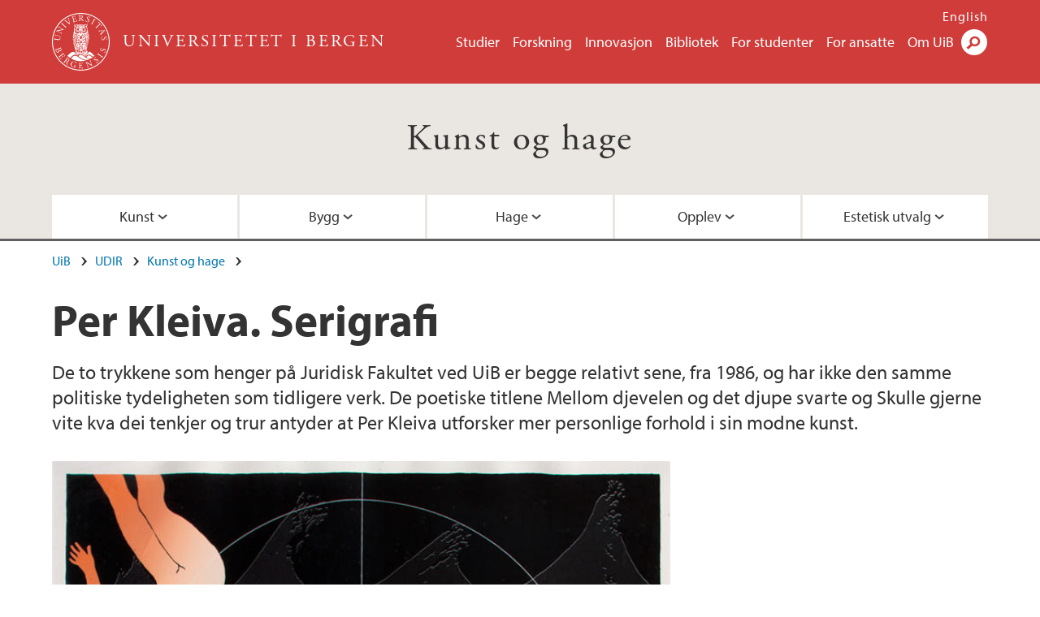

--- FILE ---
content_type: text/html; charset=utf-8
request_url: https://www.uib.no/kunst-og-hage/78071/kleiva-serigrafi
body_size: 9464
content:
<!doctype html>
<html lang="nb" dir="ltr">
  <head>
    <link rel="profile" href="http://www.w3.org/1999/xhtml/vocab">
    <meta http-equiv="X-UA-Compatible" content="IE=edge">
    <meta name="MobileOptimized" content="width">
    <meta name="HandheldFriendly" content="true">
    <meta name="viewport" content="width=device-width">
<meta http-equiv="Content-Type" content="text/html; charset=utf-8" />
<link rel="shortcut icon" href="https://www.uib.no/sites/all/themes/uib/uib_w3/favicon.ico" type="image/vnd.microsoft.icon" />
<meta name="Last-Modified" content="2017-11-10T13:21:39Z" />
<meta name="description" content="De to trykkene som henger på Juridisk Fakultet ved UiB er begge relativt sene, fra 1986, og har ikke den samme politiske tydeligheten som tidligere verk. De poetiske titlene Mellom djevelen og det djupe svarte og Skulle gjerne vite kva dei tenkjer og trur antyder at Per Kleiva utforsker mer personlige forhold i sin modne kunst." />
<meta name="generator" content="Drupal 7 (https://www.drupal.org)" />
<link rel="canonical" href="https://www.uib.no/kunst-og-hage/78071/kleiva-serigrafi" />
<meta property="og:site_name" content="Universitetet i Bergen" />
<meta property="og:url" content="https://www.uib.no/kunst-og-hage/78071/kleiva-serigrafi" />
<meta property="og:type" content="article" />
<meta property="og:title" content="Per Kleiva. Serigrafi" />
<meta property="og:description" content="De to trykkene som henger på Juridisk Fakultet ved UiB er begge relativt sene, fra 1986, og har ikke den samme politiske tydeligheten som tidligere verk. De poetiske titlene Mellom djevelen og det djupe svarte og Skulle gjerne vite kva dei tenkjer og trur antyder at Per Kleiva utforsker mer personlige forhold i sin modne kunst." />
<meta property="og:image" content="https://www.uib.no/sites/w3.uib.no/files/w2/_m/_mg_6592_530_0.jpg" />
<meta property="og:image" content="https://www.uib.no/sites/w3.uib.no/files/w2/_m/_mg_6592_700_0.jpg" />
<meta name="twitter:card" content="summary_large_image" />
<meta name="twitter:title" content="Per Kleiva. Serigrafi" />
<meta name="twitter:description" content="De to trykkene som henger på Juridisk Fakultet ved UiB er begge relativt sene, fra 1986, og har ikke den samme politiske tydeligheten som tidligere verk. De poetiske titlene Mellom djevelen og det" />
<meta name="twitter:image" content="https://www.uib.no/sites/w3.uib.no/files/styles/twittercard/public/w2/_m/_mg_6592_530_0.jpg?itok=fOdibrDJ" />
    <title>Per Kleiva. Serigrafi | Kunst og hage | UiB</title>
<link type="text/css" rel="stylesheet" href="https://www.uib.no/sites/w3.uib.no/files/css/css_xE-rWrJf-fncB6ztZfd2huxqgxu4WO-qwma6Xer30m4.css" media="all" />
<link type="text/css" rel="stylesheet" href="https://www.uib.no/sites/w3.uib.no/files/css/css_Q7R7Blo9EYqLDI5rIlO_T3uTFBjIXjLpcqMHjTvVdmg.css" media="all" />
<link type="text/css" rel="stylesheet" href="https://www.uib.no/sites/w3.uib.no/files/css/css_nyTd1LtyGV4FMxplIMTXUR2pP5xwQtS1bYuhoPSCfb4.css" media="all" />
<link type="text/css" rel="stylesheet" href="https://www.uib.no/sites/w3.uib.no/files/css/css_hFjMpgojz5tLIvTCOXkG5jneFLTaWNX_hakVb3yaMeE.css" media="all" />
<link type="text/css" rel="stylesheet" href="https://www.uib.no/sites/w3.uib.no/files/css/css_3OmOXy6QprOkr48nRgtrypyE0V5QWVpjdpRaJc2Wx-o.css" media="all" />
<link type="text/css" rel="stylesheet" href="https://www.uib.no/sites/w3.uib.no/files/css/css_VVIwC6Oh2S6Yoj-dlw07AnQN33wARXuRRIf8pwRiu2U.css" media="print" />
<script type="text/javascript" src="https://www.uib.no/sites/w3.uib.no/files/js/js_pjM71W4fNn8eBgJgV1oVUUFnjlDTZvUMfj9SBg4sGgk.js"></script>
<script type="text/javascript" src="https://www.uib.no/sites/w3.uib.no/files/js/js_mOx0WHl6cNZI0fqrVldT0Ay6Zv7VRFDm9LexZoNN_NI.js"></script>
<script type="text/javascript">
<!--//--><![CDATA[//><!--
document.createElement( "picture" );
//--><!]]>
</script>
<script type="text/javascript" src="https://www.uib.no/sites/w3.uib.no/files/js/js_GOikDsJOX04Aww72M-XK1hkq4qiL_1XgGsRdkL0XlDo.js"></script>
<script type="text/javascript" src="https://www.uib.no/sites/w3.uib.no/files/js/js_W7d_28q_hjkbcmIVDovk-yKr2luT4FiNk44-vizla6o.js"></script>
<script type="text/javascript" src="https://www.uib.no/sites/w3.uib.no/files/js/js_gHk2gWJ_Qw_jU2qRiUmSl7d8oly1Cx7lQFrqcp3RXcI.js"></script>
<script type="text/javascript" src="https://www.uib.no/sites/w3.uib.no/files/js/js_KvbHN7b9Zot_iEP_9LELFf-1brlMesDZxnHT2EmkfLk.js"></script>
<script type="text/javascript">
<!--//--><![CDATA[//><!--
jQuery( document ).ready( function($){
  // Loading accordion (previously tabs)
  // Create an independent accordion for each div
  container = $(".uib-tabs-container > .tabs-content > div");
  container.accordion({
    header: "h2",
    collapsible: true,
    heightStyle: "content",
    active: false,
    activate: function(event, ui) {
      if (ui.newHeader.size()) {
        if(history.pushState) {
          history.pushState(null, null, '#' + $(event.target).attr('id'));
        }
      }
    }
  });
  if (window.location.hash) {
    $(".uib-tabs-container > .tabs-content > div"
      + window.location.hash).accordion('option', 'active', 0);
  }
});
//--><!]]>
</script>
<script type="text/javascript" src="https://www.uib.no/sites/w3.uib.no/files/js/js_N23fS6ooC-uvOJ2j7mtuBbVQeGAvoXnACb9oAiqrOPE.js"></script>
<script type="text/javascript" src="//use.typekit.net/yfr2tzw.js"></script>
<script type="text/javascript">
<!--//--><![CDATA[//><!--
try{Typekit.load();}catch(e){}
//--><!]]>
</script>
<script type="text/javascript">
<!--//--><![CDATA[//><!--
jQuery.extend(Drupal.settings, {"basePath":"\/","pathPrefix":"nb\/","setHasJsCookie":0,"ajaxPageState":{"theme":"uib_w3","theme_token":"qPAxVv89aFTd8gUoaqYwsUTTBCm2lxZ7iukh73PKbws","js":{"sites\/all\/modules\/picture\/picturefill\/picturefill.min.js":1,"sites\/all\/modules\/picture\/picture.min.js":1,"https:\/\/www.uib.no\/sites\/w3.uib.no\/files\/google_tag\/uib\/google_tag.script.js":1,"sites\/all\/modules\/jquery_update\/replace\/jquery\/1.12\/jquery.min.js":1,"0":1,"misc\/jquery-extend-3.4.0.js":1,"misc\/jquery-html-prefilter-3.5.0-backport.js":1,"misc\/jquery.once.js":1,"misc\/drupal.js":1,"sites\/all\/modules\/jquery_update\/js\/jquery_browser.js":1,"sites\/all\/modules\/jquery_update\/replace\/ui\/ui\/minified\/jquery.ui.core.min.js":1,"sites\/all\/modules\/jquery_update\/replace\/ui\/ui\/minified\/jquery.ui.widget.min.js":1,"sites\/all\/modules\/jquery_update\/replace\/ui\/ui\/minified\/jquery.ui.accordion.min.js":1,"misc\/form-single-submit.js":1,"misc\/form.js":1,"sites\/all\/modules\/entityreference\/js\/entityreference.js":1,"public:\/\/languages\/nb_HgNVoswgy9lcM2YhyQR9yibqFxF7lKyMjodOJuYe7_0.js":1,"sites\/all\/libraries\/colorbox\/jquery.colorbox-min.js":1,"sites\/all\/libraries\/DOMPurify\/purify.min.js":1,"sites\/all\/modules\/colorbox\/js\/colorbox.js":1,"sites\/all\/modules\/colorbox\/styles\/stockholmsyndrome\/colorbox_style.js":1,"sites\/all\/modules\/colorbox\/js\/colorbox_inline.js":1,"sites\/all\/themes\/uib\/uib_w3\/js\/mobile_menu.js":1,"sites\/all\/themes\/uib\/uib_w3\/js\/sortable.js":1,"sites\/all\/modules\/uib\/uib_search\/js\/uib_search.js":1,"sites\/all\/themes\/uib\/uib_w3\/js\/w3.js":1,"1":1,"sites\/all\/modules\/field_group\/field_group.js":1,"\/\/use.typekit.net\/yfr2tzw.js":1,"2":1},"css":{"modules\/system\/system.base.css":1,"modules\/system\/system.menus.css":1,"modules\/system\/system.messages.css":1,"modules\/system\/system.theme.css":1,"misc\/ui\/jquery.ui.core.css":1,"misc\/ui\/jquery.ui.theme.css":1,"misc\/ui\/jquery.ui.accordion.css":1,"modules\/field\/theme\/field.css":1,"modules\/node\/node.css":1,"sites\/all\/modules\/picture\/picture_wysiwyg.css":1,"modules\/user\/user.css":1,"sites\/all\/modules\/views\/css\/views.css":1,"sites\/all\/modules\/colorbox\/styles\/stockholmsyndrome\/colorbox_style.css":1,"sites\/all\/modules\/ctools\/css\/ctools.css":1,"sites\/all\/modules\/panels\/css\/panels.css":1,"modules\/locale\/locale.css":1,"sites\/all\/themes\/uib\/uib_w3\/css\/style.css":1,"sites\/all\/themes\/uib\/uib_w3\/css\/print.css":1}},"colorbox":{"opacity":"0.85","current":"{current} of {total}","previous":"\u00ab Prev","next":"Next \u00bb","close":"Lukk","maxWidth":"98%","maxHeight":"98%","fixed":true,"mobiledetect":true,"mobiledevicewidth":"480px","file_public_path":"\/sites\/w3.uib.no\/files","specificPagesDefaultValue":"admin*\nimagebrowser*\nimg_assist*\nimce*\nnode\/add\/*\nnode\/*\/edit\nprint\/*\nprintpdf\/*\nsystem\/ajax\nsystem\/ajax\/*"},"uib_search":{"url":"https:\/\/api.search.uib.no","index":"w3one","uib_search_boost_max":10,"uib_search_boost_min":0.0009765625},"urlIsAjaxTrusted":{"\/nb\/search":true,"https:\/\/www.google.com\/search":true},"field_group":{"div":"full","html5":"full"}});
//--><!]]>
</script>
  </head>
  <body class="html not-front not-logged-in no-sidebars page-node page-node- page-node-78071 node-type-uib-article i18n-nb uib-article__infopage area-77328" >
    <div id="skip-link">
      <a href="#main-content" class="element-invisible element-focusable">Hopp til hovedinnhold</a>
    </div>
<noscript aria-hidden="true"><iframe src="https://www.googletagmanager.com/ns.html?id=GTM-KLPBXPW" height="0" width="0" style="display:none;visibility:hidden"></iframe></noscript>
    <div class="header__wrapper">
      <header class="header">
        <a href="/nb" title="Hjem" rel="home" class="logo__link">
          <img src="https://www.uib.no/sites/all/themes/uib/uib_w3/logo.svg" alt="Hjem" class="logo__image" />
        </a>
            <div class="site-name">
            <a href="/nb" title="Hjem" rel="home"><span>Universitetet i Bergen</span></a>
          </div>
    <div class="region region-header">
    <nav class="mobile-menu"><div class="menu-button">Meny</div>
</nav><nav class="global-menu"><ul class="menu"><li class="first leaf menu__item"><a href="https://www.uib.no/studier" title="">Studier</a></li>
<li class="leaf menu__item"><a href="/nb/forskning" title="">Forskning</a></li>
<li class="leaf menu__item"><a href="/nb/innovasjon" title="">Innovasjon</a></li>
<li class="leaf menu__item"><a href="/nb/ub" title="">Bibliotek</a></li>
<li class="leaf menu__item"><a href="https://www.uib.no/forstudenter" title="">For studenter</a></li>
<li class="leaf menu__item"><a href="/nb/foransatte" title="">For ansatte</a></li>
<li class="last leaf menu__item"><a href="/nb/om" title="">Om UiB</a></li>
</ul></nav><div id="block-locale-language" class="block block-locale">

    
  <div class="content">
    <ul class="language-switcher-locale-url"><li class="en first"><a href="/en/arts-and-gardens/77737/kleiva-serigraphy" class="language-link" title="Per Kleiva. Serigraphy" lang="en">English</a></li>
<li class="nb last active"><a href="/nb/kunst-og-hage/78071/kleiva-serigrafi" class="language-link active" title="Per Kleiva. Serigrafi" lang="nb">Norsk</a></li>
</ul>  </div>
</div>
<div id="block-uib-search-global-searchform" class="block block-uib-search">
  <div class="content">
    <form class="global-search" action="/nb/search" method="get" id="uib-search-form" accept-charset="UTF-8"><div><div class="lightbox form-wrapper" id="edit-lightbox--2"><div class="topbar-wrapper form-wrapper" id="edit-top--3"><div class="topbar form-wrapper" id="edit-top--4"><div class="spacer form-wrapper" id="edit-spacer--2"></div><div class="top-right form-wrapper" id="edit-right--3"><div class="close-lightbox form-wrapper" id="edit-close--2"><a href="/nb" class="closeme" id="edit-link--4">Lukk</a></div></div></div></div><div class="search-wrapper form-wrapper" id="edit-search--2"><label for="searchfield" class="element-invisible">Søkefelt</label>
<div class="form-item form-type-textfield form-item-searchtext">
 <input class="search-field form-text" name="qq" autocomplete="off" placeholder="Søk på uib.no" data-placeholder="Søk etter personer" id="searchfield" type="text" value=" " size="60" maxlength="128" />
</div>
<input type="submit" id="edit-submit--2" name="op" value="Søk" class="form-submit" /></div><fieldset class="right-selector form-wrapper" id="edit-right--4"><legend><span class="fieldset-legend">Filtrer på innhold</span></legend><div class="fieldset-wrapper"><div class="form-item form-type-checkboxes form-item-filters">
 <div id="search-filter-checkboxes" class="form-checkboxes"><div class="form-item form-type-checkbox form-item-filters-everything">
 <input name="uib_search_filters[]" type="checkbox" id="edit-filters-everything--2" value="everything" checked="checked" class="form-checkbox" />  <label class="option" for="edit-filters-everything--2">Alt innhold </label>

</div>
<div class="form-item form-type-checkbox form-item-filters-news">
 <input name="uib_search_filters[]" type="checkbox" id="edit-filters-news--2" value="news" class="form-checkbox" />  <label class="option" for="edit-filters-news--2">Nyheter </label>

</div>
<div class="form-item form-type-checkbox form-item-filters-study">
 <input name="uib_search_filters[]" type="checkbox" id="edit-filters-study--2" value="study" class="form-checkbox" />  <label class="option" for="edit-filters-study--2">Studier </label>

</div>
<div class="form-item form-type-checkbox form-item-filters-event">
 <input name="uib_search_filters[]" type="checkbox" id="edit-filters-event--2" value="event" class="form-checkbox" />  <label class="option" for="edit-filters-event--2">Arrangementer </label>

</div>
<div class="form-item form-type-checkbox form-item-filters-user">
 <input name="uib_search_filters[]" type="checkbox" id="edit-filters-user--2" value="user" class="form-checkbox" />  <label class="option" for="edit-filters-user--2">Personer </label>

</div>
<div class="form-item form-type-checkbox form-item-filters-employee-area">
 <input name="uib_search_filters[]" type="checkbox" id="edit-filters-employee-area--2" value="employee_area" class="form-checkbox" />  <label class="option" for="edit-filters-employee-area--2">Ansattsider </label>

</div>
</div>
<div class="description">Choose what results to return</div>
</div>
</div></fieldset>
<div class="results-wrapper form-wrapper" id="edit-results-wrapper--2"><div class="results form-wrapper" id="edit-results--2"><span class="results-bottom-anchor"></span>
</div></div></div><input type="hidden" name="form_build_id" value="form-O5j5z0gkoVAo2hsmwmuFyqGQS4LjxgKK8X_AaaILjQE" />
<input type="hidden" name="form_id" value="uib_search__form" />
</div></form><form name="noscriptform" action="https://www.google.com/search" method="get" id="uib-search-noscript-form" accept-charset="UTF-8"><div><input class="search-button" type="submit" value="Søk" /><input name="as_sitesearch" value="uib.no" type="hidden" />
<input type="hidden" name="form_build_id" value="form-5hdlQ2-9pSgMUqNbeZSPN5yUsEsSP6605bh7hofl8kg" />
<input type="hidden" name="form_id" value="uib_search__noscript_form" />
</div></form>  </div>
</div>
  </div>
      </header>
      <nav class="mobile_dropdown">
        <nav class="global-mobile-menu mobile noscript"><ul class="menu"><li class="first leaf menu__item"><a href="https://www.uib.no/studier" title="">Studier</a></li>
<li class="leaf menu__item"><a href="/nb/forskning" title="">Forskning</a></li>
<li class="leaf menu__item"><a href="/nb/innovasjon" title="">Innovasjon</a></li>
<li class="leaf menu__item"><a href="/nb/ub" title="">Bibliotek</a></li>
<li class="leaf menu__item"><a href="https://www.uib.no/forstudenter" title="">For studenter</a></li>
<li class="leaf menu__item"><a href="/nb/foransatte" title="">For ansatte</a></li>
<li class="last leaf menu__item"><a href="/nb/om" title="">Om UiB</a></li>
</ul></nav>      </nav>
    </div>
    <div class="subheader__wrapper">
    <span class="subheader__content" role="complementary"><a href="/nb/kunst-og-hage">Kunst og hage</a></span><nav class="mobile_area mobile_dropdown"><div class="area-mobile-menu"><ul class="menu"><li class="first expanded menu__item"><a href="#">Kunst</a><ul class="menu"><li class="first leaf"><a href="/nb/kunst-og-hage/77411/skulptur">Skulptur</a></li>
<li class="leaf"><a href="/nb/kunst-og-hage/77403/portretter">Portretter</a></li>
<li class="leaf"><a href="/nb/kunst-og-hage/77468/serier">Serier</a></li>
<li class="leaf"><a href="/nb/kunst-og-hage/77382/enkeltbilder">Enkeltbilder</a></li>
<li class="leaf"><a href="/nb/kunst-og-hage/77400/andre-medier-og-formater">Andre medier og formater</a></li>
<li class="last leaf"><a href="/nb/kunst-og-hage/78042/kunstnere">Kunstnere</a></li>
</ul></li>
<li class="expanded menu__item"><a href="#">Bygg</a><ul class="menu"><li class="first leaf"><a href="/nb/kunst-og-hage/77589/nytt-odontologibygg">Nytt odontologibygg</a></li>
<li class="leaf"><a href="/nb/kunst-og-hage/89073/studentsenteret">Studentsenteret</a></li>
<li class="leaf"><a href="/nb/kunst-og-hage/77395/hf-bygget">HF-bygget</a></li>
<li class="leaf"><a href="/nb/kunst-og-hage/82902/realfagbygget">Realfagbygget</a></li>
<li class="leaf"><a href="/nb/kunst-og-hage/87251/sydneshaugen-skole">Sydneshaugen skole</a></li>
<li class="leaf"><a href="/nb/kunst-og-hage/94478/sv-bygget">SV-bygget</a></li>
<li class="last leaf"><a href="/nb/kunst-og-hage/94476/mus%C3%A9plassen-1">Muséplassen 1</a></li>
</ul></li>
<li class="expanded menu__item"><a href="#">Hage</a><ul class="menu"><li class="first leaf"><a href="https://www.uib.no/universitetshagene" title="">Arboretet og Botanisk hage</a></li>
<li class="last leaf"><a href="/nb/kunst-og-hage/77488/hagehistorie">Hagehistorie</a></li>
</ul></li>
<li class="expanded menu__item"><a href="#">Opplev</a><ul class="menu"><li class="first leaf"><a href="/nb/kunst-og-hage/78064/kunstsamlingen">Kunstsamlingen</a></li>
<li class="leaf"><a href="/nb/kunst-og-hage/77508/ubs-billedsamling">UBs Billedsamling</a></li>
<li class="leaf"><a href="/nb/kunst-og-hage/77831/kart">Kart</a></li>
<li class="leaf"><a href="/nb/kunst-og-hage/79141/skulpturvandring-p%C3%A5-nyg%C3%A5rdsh%C3%B8yden">Skulpturvandring</a></li>
<li class="last leaf"><a href="/nb/kunst-og-hage/77988/lenker">Lenker</a></li>
</ul></li>
<li class="last expanded menu__item"><a href="#">Estetisk utvalg</a><ul class="menu"><li class="first leaf"><a href="/nb/kunst-og-hage/77862/mandat">Mandat</a></li>
<li class="leaf"><a href="/nb/kunst-og-hage/78011/universitetets-kunstsamling-hva-h%C3%B8rer-hjemme-her">UNIVERSITETETS KUNSTSAMLING. Hva hører hjemme her?</a></li>
<li class="leaf"><a href="/nb/kunst-og-hage/77629/retningslinjer-mottak-av-kunstgaver">Retningslinjer for mottak av kunstgaver</a></li>
<li class="leaf"><a href="/nb/kunst-og-hage/77472/%C3%A5rsrapporter">Årsrapporter</a></li>
<li class="last leaf"><a href="/nb/kunst-og-hage/78126/om-estetisk-utvalg">Om Estetisk utvalg</a></li>
</ul></li>
</ul></div></nav>        </div>
    <nav id="main-menu">
<ul class="menu"><li class="first expanded menu__item"><a href="#">Kunst</a><ul class="menu"><li class="first leaf"><a href="/nb/kunst-og-hage/77411/skulptur">Skulptur</a></li>
<li class="leaf"><a href="/nb/kunst-og-hage/77403/portretter">Portretter</a></li>
<li class="leaf"><a href="/nb/kunst-og-hage/77468/serier">Serier</a></li>
<li class="leaf"><a href="/nb/kunst-og-hage/77382/enkeltbilder">Enkeltbilder</a></li>
<li class="leaf"><a href="/nb/kunst-og-hage/77400/andre-medier-og-formater">Andre medier og formater</a></li>
<li class="last leaf"><a href="/nb/kunst-og-hage/78042/kunstnere">Kunstnere</a></li>
</ul></li>
<li class="expanded menu__item"><a href="#">Bygg</a><ul class="menu"><li class="first leaf"><a href="/nb/kunst-og-hage/77589/nytt-odontologibygg">Nytt odontologibygg</a></li>
<li class="leaf"><a href="/nb/kunst-og-hage/89073/studentsenteret">Studentsenteret</a></li>
<li class="leaf"><a href="/nb/kunst-og-hage/77395/hf-bygget">HF-bygget</a></li>
<li class="leaf"><a href="/nb/kunst-og-hage/82902/realfagbygget">Realfagbygget</a></li>
<li class="leaf"><a href="/nb/kunst-og-hage/87251/sydneshaugen-skole">Sydneshaugen skole</a></li>
<li class="leaf"><a href="/nb/kunst-og-hage/94478/sv-bygget">SV-bygget</a></li>
<li class="last leaf"><a href="/nb/kunst-og-hage/94476/mus%C3%A9plassen-1">Muséplassen 1</a></li>
</ul></li>
<li class="expanded menu__item"><a href="#">Hage</a><ul class="menu"><li class="first leaf"><a href="https://www.uib.no/universitetshagene" title="">Arboretet og Botanisk hage</a></li>
<li class="last leaf"><a href="/nb/kunst-og-hage/77488/hagehistorie">Hagehistorie</a></li>
</ul></li>
<li class="expanded menu__item"><a href="#">Opplev</a><ul class="menu"><li class="first leaf"><a href="/nb/kunst-og-hage/78064/kunstsamlingen">Kunstsamlingen</a></li>
<li class="leaf"><a href="/nb/kunst-og-hage/77508/ubs-billedsamling">UBs Billedsamling</a></li>
<li class="leaf"><a href="/nb/kunst-og-hage/77831/kart">Kart</a></li>
<li class="leaf"><a href="/nb/kunst-og-hage/79141/skulpturvandring-p%C3%A5-nyg%C3%A5rdsh%C3%B8yden">Skulpturvandring</a></li>
<li class="last leaf"><a href="/nb/kunst-og-hage/77988/lenker">Lenker</a></li>
</ul></li>
<li class="last expanded menu__item"><a href="#">Estetisk utvalg</a><ul class="menu"><li class="first leaf"><a href="/nb/kunst-og-hage/77862/mandat">Mandat</a></li>
<li class="leaf"><a href="/nb/kunst-og-hage/78011/universitetets-kunstsamling-hva-h%C3%B8rer-hjemme-her">UNIVERSITETETS KUNSTSAMLING. Hva hører hjemme her?</a></li>
<li class="leaf"><a href="/nb/kunst-og-hage/77629/retningslinjer-mottak-av-kunstgaver">Retningslinjer for mottak av kunstgaver</a></li>
<li class="leaf"><a href="/nb/kunst-og-hage/77472/%C3%A5rsrapporter">Årsrapporter</a></li>
<li class="last leaf"><a href="/nb/kunst-og-hage/78126/om-estetisk-utvalg">Om Estetisk utvalg</a></li>
</ul></li>
</ul>    </nav>
    <main>
      <a id="main-content"></a>
      <div class="tabs"></div>
      <div class="content-top-wrapper">
        <div class="content-top">
          <div class="uib_breadcrumb"><nav class="breadcrumb" role="navigation"><ol><li><a href="/nb">UiB</a> </li><li><a href="/nb/udir">UDIR</a> </li><li><a href="/nb/kunst-og-hage">Kunst og hage</a> </li></ol></nav></div>
<h1>Per Kleiva. Serigrafi</h1>
<p class="field field-name-field-uib-lead field-type-text-long field-label-hidden field-wrapper">
      De to trykkene som henger på Juridisk Fakultet ved UiB er begge relativt sene, fra 1986, og har ikke den samme politiske tydeligheten som tidligere verk. De poetiske titlene Mellom djevelen og det djupe svarte og Skulle gjerne vite kva dei tenkjer og trur antyder at Per Kleiva utforsker mer personlige forhold i sin modne kunst.  </p>
<div class="field field-name-field-uib-main-media field-type-file field-label-hidden field-wrapper description"><div  class="field-items"><div  class="field-item odd"><div id="file-64693" class="file file-image file-image-jpeg">

   
  <div class="content">
      <picture  title="© Per Kleiva / BONO. Mellom djevelen og det djupe svarte.">
<!--[if IE 9]><video style="display: none;"><![endif]-->
<source srcset="https://www.uib.no/sites/w3.uib.no/files/styles/content_main_wide_1x/public/w2/_m/_mg_6592_530_0.jpg?itok=b7B0zWtu&amp;timestamp=1579190925 1x" media="(min-width:1152px)" />
<source srcset="https://www.uib.no/sites/w3.uib.no/files/styles/content_main_wide_1x/public/w2/_m/_mg_6592_530_0.jpg?itok=b7B0zWtu&amp;timestamp=1579190925 1x" media="(min-width: 860px)" />
<source srcset="https://www.uib.no/sites/w3.uib.no/files/styles/content_main_narrow_1x/public/w2/_m/_mg_6592_530_0.jpg?itok=tVX4JPwZ&amp;timestamp=1579190925 1x" media="(min-width: 560px)" />
<source srcset="https://www.uib.no/sites/w3.uib.no/files/styles/content_main_mobile_1x/public/w2/_m/_mg_6592_530_0.jpg?itok=uIkkoou4&amp;timestamp=1579190925 1.5x, https://www.uib.no/sites/w3.uib.no/files/styles/content_main_mobile_1x/public/w2/_m/_mg_6592_530_0.jpg?itok=uIkkoou4&amp;timestamp=1579190925 1x, https://www.uib.no/sites/w3.uib.no/files/styles/content_main_mobile_1x/public/w2/_m/_mg_6592_530_0.jpg?itok=uIkkoou4&amp;timestamp=1579190925 2x" media="(min-width: 0px)" />
<!--[if IE 9]></video><![endif]-->
<img  src="https://www.uib.no/sites/w3.uib.no/files/styles/content_main/public/w2/_m/_mg_6592_530_0.jpg?itok=eF_T14Sa&amp;timestamp=1579190925" width="708" height="614" alt="© Per Kleiva / BONO. Mellom djevelen og det djupe svarte." title="© Per Kleiva / BONO. Mellom djevelen og det djupe svarte." />
</picture><div class="uib-media-info"><div class="field-name-field-uib-description field"><div class="field-items"><div class="field-item even">© Per Kleiva / BONO. Mellom djevelen og det djupe svarte.</div></div></div><div class="field field-name-field-uib-owner field-type-text field-label-inline clearfix field-wrapper">
      <div class="field-label">Foto/ill.: </div>
    <div class="field-items">
          <div class="field-item even">Alf E. Andresen</div>
      </div>
</div></div>    </div>

  
</div>
</div></div></div>        </div>
      </div>
      <div class="content-main-wrapper">
<h2 class="element-invisible">Hovedinnhold</h2>
  <div class="region region-content">
    <div id="block-system-main" class="block block-system">

    
  <div class="content">
    <div id="node-78071" class="node node-uib-article clearfix">

  
                
  
  <div class="content">
    <div class="field field-name-field-uib-text field-type-text-long field-label-hidden field-wrapper"><div  class="field-items"><div  class="field-item odd"><h3>Mellom djevelen og det djupe svarte</h3><p>I <em>Mellom djevelen og det djupe svarte</em> er mesteparten av bildet virkelig djupt svart. Mot denne bakgrunnen trer to lyse skikkelser frem. Den blå mannsskikkelsen, som ligger nesten horisontalt i billedflaten, strekker sin ene fot opp mot armen til den røde kvinneskikkelsen, som henger opp ned fra toppen av bildet og vrir seg for å nå mannens fot. Hånden og foten som rekker mot hverandre er en tydelig referanse til Michelangelos berømte bilde av Gud og Adam, hvor fingertuppene som berører hverandre er i fokus. Hva betyr det at det her er hånd mot fot, ikke hånd mot hånd? <br /><br />Føtter anses ofte for å være skitnere enn hender, de vaskes ikke så ofte.<br />Er kvinnen en djevel? Hun tar Guds plass i bildet, strekkende nedover, og rødt regnes ofte for å være djevelens farge. Mannen er mindre aktiv, han ligger tilbakelent, bare foten som strekker seg opp mot kvinnen er tydelig i bevegelse. De to  kyssemerkene i blått og rosa understreker at det er en seksuell og kjønnslig mening i bildet.</p><p> </p><h3>Skulle gjerne vite…</h3><p><em>Skulle gjerne vite kva dei tenkjer og trur</em> fremstiller to identiske mannshoder liggende sidelengs, hver sin vei. Hodene er uten kropp, de svever inne i en dobbel husform. Alt i bildet er speilvendt, gjentatt. De to mannshodene ser forvirret ut. Langs hver side av husformen ser vi profilen til en kvinne, på venstre side er hun opp ned. Hun er farget i rastafari, grønn panne, gule kinn, rød hals. Bakgrunnen er svart. I det øvre feltet av bildet, der vi kanskje ville forvente å finne en himmel, ser vi sølvhvite planteblader som vokser frem fra skyggene. <br /><br />Bildet er preget av hodesnurrende forvirring. Den gjennomgående surrealismen, som ikke gir plass for realistiske elementer, klarer likevel å formidle ideen om ulike tankemåter og manglende kommunikasjon. Gjennom sin lange karriere har Kleiva vært innom mange motiver og formspråk. Bildene hans er likevel stadig preget av kombinasjonen av slagferdig vidd og en lyrisk formsans.<br /><br />Per Kleiva (1933-) gjorde seg bemerket fra slutten av 1960-årene som en av Norges tidligste og viktigste popkunstnere. Han var blant dem som tok popkunsten i en tydelig politisk retning, i motsetning til amerikanere som Andy Warhol og Roy Lichtenstein. Kleivas kanskje mest kjente bilder er de tre silketrykkene som utgjør <em>Blad frå imperialismens dagbok</em> fra 1971. I kritikk mot Vietnamkrigen vises henholdsvis soldatstøvler, helikoptre og en bombesky, over et vakkert, grønt landskap som forblir identisk i alle de tre bildene. Kleivas kunst er innkjøpt av bl.a. Nasjonalgalleriet, Norsk Kulturråd, Nasjonalmuseet i Warszawa, Wroclow og Poznan i Polen, og Århus kunstmuseum i Danmark. Han har utført en rekke utsmykkingsoppdrag, illustrasjonsarbeider og portretter, og fått flere internasjonale priser.</p><p>NORA SØRENSEN VAAGE</p></div></div></div><div class=" group-article-sidebar field-group-div"><div class="group-event-info"></div><div class="field field-name-field-uib-media field-type-file field-label-hidden field-wrapper"><div  class="field-items"><div  class="field-item odd"><div id="file-64695" class="file file-image file-image-jpeg">

   
  <div class="content">
      <a href="https://www.uib.no/sites/w3.uib.no/files/styles/content_main/public/w2/_m/_mg_6592_700_0.jpg?itok=BEGWBq69" title="" class="colorbox" data-colorbox-gallery="gallery-page-QluzMbT7Rlw" data-cbox-img-attrs="{&quot;title&quot;: &quot;Per Kleiva: Skulle gjerne vite kva dei tenkjer og trur&quot;, &quot;alt&quot;: &quot;© Per Kleiva / BONO. Skulle gjerne vite kva dei tenkjer og trur&quot;}"><img src="https://www.uib.no/sites/w3.uib.no/files/styles/content_main/public/w2/_m/_mg_6592_700_0.jpg?itok=BEGWBq69" width="371" height="446" alt="© Per Kleiva / BONO. Skulle gjerne vite kva dei tenkjer og trur" title="Per Kleiva: Skulle gjerne vite kva dei tenkjer og trur" /></a><div class="field-name-field-uib-description field"><div class="field-items"><div class="field-item even">© Per Kleiva / BONO. Skulle gjerne vite kva dei tenkjer og trur</div></div></div><div class="field field-name-field-uib-owner field-type-text field-label-inline clearfix field-wrapper">
      <div class="field-label">Foto/ill.: </div>
    <div class="field-items">
          <div class="field-item even">Alf E. Andresen</div>
      </div>
</div>    </div>

  
</div>
</div></div></div></div><section class="group-related-persons field-group-html5"></section><section class="group-related-content field-group-html5"></section>  </div>

  
  
</div>
  </div>
</div>
  </div>
      </div>
      <div class="content-bottom-wrapper">
        <div class="content-bottom">
<div class="article-info"><span class="uib-date-info">05.06.2014</span></div>        </div>
      </div>
    </main>
    <footer>
        <div class="footer-wrapper mobile_area">
          <nav class="main-menu__expanded">
<ul class="menu"><li class="first expanded menu__item"><a href="#">Kunst</a><ul class="menu"><li class="first leaf"><a href="/nb/kunst-og-hage/77411/skulptur">Skulptur</a></li>
<li class="leaf"><a href="/nb/kunst-og-hage/77403/portretter">Portretter</a></li>
<li class="leaf"><a href="/nb/kunst-og-hage/77468/serier">Serier</a></li>
<li class="leaf"><a href="/nb/kunst-og-hage/77382/enkeltbilder">Enkeltbilder</a></li>
<li class="leaf"><a href="/nb/kunst-og-hage/77400/andre-medier-og-formater">Andre medier og formater</a></li>
<li class="last leaf"><a href="/nb/kunst-og-hage/78042/kunstnere">Kunstnere</a></li>
</ul></li>
<li class="expanded menu__item"><a href="#">Bygg</a><ul class="menu"><li class="first leaf"><a href="/nb/kunst-og-hage/77589/nytt-odontologibygg">Nytt odontologibygg</a></li>
<li class="leaf"><a href="/nb/kunst-og-hage/89073/studentsenteret">Studentsenteret</a></li>
<li class="leaf"><a href="/nb/kunst-og-hage/77395/hf-bygget">HF-bygget</a></li>
<li class="leaf"><a href="/nb/kunst-og-hage/82902/realfagbygget">Realfagbygget</a></li>
<li class="leaf"><a href="/nb/kunst-og-hage/87251/sydneshaugen-skole">Sydneshaugen skole</a></li>
<li class="leaf"><a href="/nb/kunst-og-hage/94478/sv-bygget">SV-bygget</a></li>
<li class="last leaf"><a href="/nb/kunst-og-hage/94476/mus%C3%A9plassen-1">Muséplassen 1</a></li>
</ul></li>
<li class="expanded menu__item"><a href="#">Hage</a><ul class="menu"><li class="first leaf"><a href="https://www.uib.no/universitetshagene" title="">Arboretet og Botanisk hage</a></li>
<li class="last leaf"><a href="/nb/kunst-og-hage/77488/hagehistorie">Hagehistorie</a></li>
</ul></li>
<li class="expanded menu__item"><a href="#">Opplev</a><ul class="menu"><li class="first leaf"><a href="/nb/kunst-og-hage/78064/kunstsamlingen">Kunstsamlingen</a></li>
<li class="leaf"><a href="/nb/kunst-og-hage/77508/ubs-billedsamling">UBs Billedsamling</a></li>
<li class="leaf"><a href="/nb/kunst-og-hage/77831/kart">Kart</a></li>
<li class="leaf"><a href="/nb/kunst-og-hage/79141/skulpturvandring-p%C3%A5-nyg%C3%A5rdsh%C3%B8yden">Skulpturvandring</a></li>
<li class="last leaf"><a href="/nb/kunst-og-hage/77988/lenker">Lenker</a></li>
</ul></li>
<li class="last expanded menu__item"><a href="#">Estetisk utvalg</a><ul class="menu"><li class="first leaf"><a href="/nb/kunst-og-hage/77862/mandat">Mandat</a></li>
<li class="leaf"><a href="/nb/kunst-og-hage/78011/universitetets-kunstsamling-hva-h%C3%B8rer-hjemme-her">UNIVERSITETETS KUNSTSAMLING. Hva hører hjemme her?</a></li>
<li class="leaf"><a href="/nb/kunst-og-hage/77629/retningslinjer-mottak-av-kunstgaver">Retningslinjer for mottak av kunstgaver</a></li>
<li class="leaf"><a href="/nb/kunst-og-hage/77472/%C3%A5rsrapporter">Årsrapporter</a></li>
<li class="last leaf"><a href="/nb/kunst-og-hage/78126/om-estetisk-utvalg">Om Estetisk utvalg</a></li>
</ul></li>
</ul>          </nav>
          <div class="footer">
<div id="block-uib-area-colophon-2" class="block block-uib-area">

    
  <div class="content">
    <div class="contact"><span>Kontakt oss</span>
<a href="mailto:post@uib.no">post@uib.no</a><span>+47 55 58 20 00</span>
<span>Universitetet i Bergen<br>Universitetsdirektørens kontor<br>Postboks 7800<br>5020 BERGEN</span>
</div><div class="visit"><span>Besøk oss</span>
<span>Muséplassen 1<br>5007 Bergen</span>
<span><a href="/nb/kunst-og-hage/kart">Se områdekart</a></span></div>  </div>
</div>
          </div>
        </div>
        <div class="footer-bottom-wrapper">
          <div class="footer-bottom">
<div id="block-uib-area-bottom-links" class="block block-uib-area">

    
  <div class="content">
    <div class="item-list"><ul><li class="first"><a href="/nb/kontakt" class="link-contact-info">Kontakt UiB</a></li>
<li><a href="/nb/om/84775/ledige-stillinger-ved-uib" class="link-vacant-positions">Ledige stillinger</a></li>
<li><a href="/nb/ka/50664/presserom" class="link-press">Presse</a></li>
<li><a href="/nb/ka/50897/informasjonskapsler-og-personvern" class="link-info-cookies">Om informasjonskapsler</a></li>
<li><a href="/nb/personvern/118933/personvernerkl%C3%A6ring-universitetet-i-bergen" class="link-privacy">Personvern</a></li>
<li class="last"><a href="https://www.uib.no/tilgjengelighetserklearing" class="link-accessibility-statement">Tilgjengelighetserklæring</a></li>
</ul></div>  </div>
</div>
          </div>
        </div>
    </footer>
<script type="text/javascript" src="https://www.uib.no/sites/w3.uib.no/files/js/js_7-q4xx5FaXgFWWma9tMCS9Q__822jcg6rhczPisS8LQ.js"></script>
  </body>
</html>
